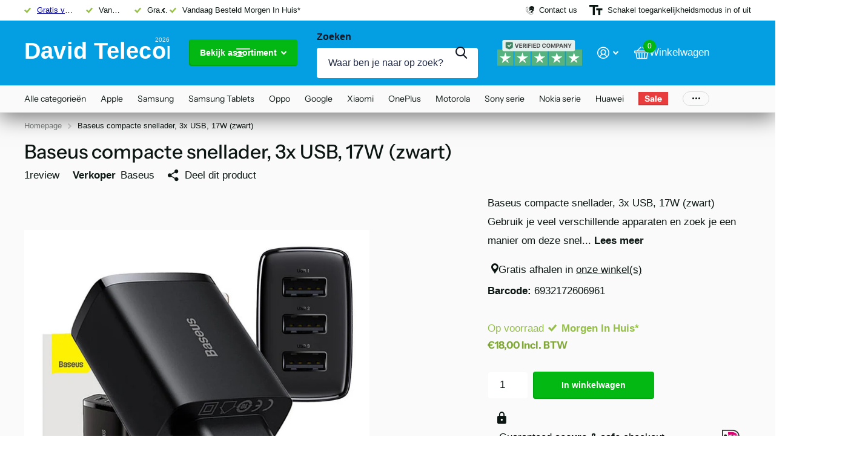

--- FILE ---
content_type: text/javascript
request_url: https://cdn.shopify.com/extensions/177f5cac-699a-4497-9906-f5e4dfe6979e/1.1.0/assets/product-connector.js
body_size: 3653
content:
(() => {
    // Add to script only once
    window.Xpansion = window.Xpansion || {};
    if (window.Xpansion.connectorReady) {
        return;
    }
    window.Xpansion.connectorReady = true;

    if (!document.querySelector('.syk-x-product-connector')) {
        return;
    }

    function imgURL(src, size, attr) {
        return src.replace(/\.jpg|\.png|\.gif|\.jpeg/g, function (match) {
            return '_' + size + (attr ? '_' + attr : '') + match;
        });
    }

    function isFunctionDefined() {
        return typeof window.Swiper !== 'undefined';
    }

    // Check if Swiper is loaded to page before executing code
    if (!isFunctionDefined('Swiper')) {
        let intervalScript = setInterval(checkSwiperScript, 50);

        function checkSwiperScript() {
            if (isFunctionDefined('Swiper')) {
                clearInterval(intervalScript);
                init();
            }
        }
    } else {
        init();
    }

    function init() {
        document
            .querySelectorAll('.syk-x-product-connector:not(.syk-x-product-connector-initialized)')
            .forEach(function (banner) {
                banner.classList.add('syk-x-product-connector-initialized');

                if (
                    Xpansion.bgMatch(
                        banner.parentElement,
                        window.getComputedStyle(banner.querySelector('.syk-x-product-connector-container'))
                            .backgroundColor
                    )
                ) {
                    banner.querySelector('.syk-x-product-connector-container').classList.add('syk-x-no-padding');
                }

                const productConnect = banner.dataset.productsconnect;
                if (productConnect === 'list') {
                    initializeSliders(banner);
                    return;
                }
                const imageFill = banner.dataset.imagefill;
                const imageWidth = Math.round(banner.dataset.imagewidth * 1.5);
                const imageHeight = Math.round(banner.dataset.imageheight * 1.5);
                const productID = parseInt(banner.dataset.productid);
                const productConnectCode = banner.dataset.productcode;
                const productTitle = banner.dataset.producttitle;
                const productShow = banner.dataset.productshow;
                let codePart;
                let query;
                let field;
                let variant;
                let title;
                let mainContent;
                let html;
                if (productConnectCode) {
                    codePart = productConnectCode.split('-');
                    query = codePart[0].trim();
                    field = 'variants.' + productConnect;
                } else {
                    query = productTitle;
                    field = 'title';
                }
                if (!query) {
                    if (Shopify.designMode) {
                        initializeSliders(banner);
                    } else {
                        banner.remove();
                    }
                    return;
                }
                fetch(
                    window.Shopify.routes.root +
                        'search/suggest.json?q=' +
                        encodeURIComponent(query) +
                        '&resources[type]=product&resources[options][fields]=' +
                        encodeURIComponent(field)
                )
                    .then((response) => {
                        if (!response.ok) {
                            throw new Error(response.status);
                        }
                        return response.json();
                    })
                    .then((json) => {
                        if (json.resources.results.products.length <= 1) {
                            if (Shopify.designMode) {
                                initializeSliders(banner);
                            } else {
                                banner.remove();
                            }
                            return;
                        }

                        Array.from(banner.getElementsByClassName('placeholders')).forEach(function (el) {
                            el.remove();
                        });
                        const sortedProducts = json.resources.results.products;
                        Array.from(sortedProducts).forEach(function (product) {
                            let show = true;
                            if (
                                product.id === productID ||
                                (field === 'title' && product.title.startsWith(query) === false)
                            ) {
                                show = false;
                            }
                            if (!show) {
                                return;
                            }
                            if (product.variants[0] && product.variants[0].title != 'Default Title') {
                                variant = product.variants[0];
                            } else {
                                variant = product;
                            }
                            if (field === 'title') {
                                title = variant.title.replace(query, '');
                            } else {
                                title = variant.title;
                            }
                            if (variant.featured_image.url != null) {
                                let img = document.createElement('img');
                                let crop = 'pad_fff';
                                if (imageFill === 'true') {
                                    crop = 'crop_center';
                                }
                                img.src = imgURL(variant.featured_image.url, imageWidth + 'x' + imageHeight, crop);
                                img.height = imageHeight;
                                img.width = imageWidth;
                                img.alt = title;
                                mainContent = img.outerHTML;
                            } else {
                                mainContent =
                                    '<svg class="placeholder-svg" xmlns="http://www.w3.org/2000/svg" viewBox="0 0 525.5 525.5"><path d="M375.5 345.2c0-.1 0-.1 0 0 0-.1 0-.1 0 0-1.1-2.9-2.3-5.5-3.4-7.8-1.4-4.7-2.4-13.8-.5-19.8 3.4-10.6 3.6-40.6 1.2-54.5-2.3-14-12.3-29.8-18.5-36.9-5.3-6.2-12.8-14.9-15.4-17.9 8.6-5.6 13.3-13.3 14-23 0-.3 0-.6.1-.8.4-4.1-.6-9.9-3.9-13.5-2.1-2.3-4.8-3.5-8-3.5h-54.9c-.8-7.1-3-13-5.2-17.5-6.8-13.9-12.5-16.5-21.2-16.5h-.7c-8.7 0-14.4 2.5-21.2 16.5-2.2 4.5-4.4 10.4-5.2 17.5h-48.5c-3.2 0-5.9 1.2-8 3.5-3.2 3.6-4.3 9.3-3.9 13.5 0 .2 0 .5.1.8.7 9.8 5.4 17.4 14 23-2.6 3.1-10.1 11.7-15.4 17.9-6.1 7.2-16.1 22.9-18.5 36.9-2.2 13.3-1.2 47.4 1 54.9 1.1 3.8 1.4 14.5-.2 19.4-1.2 2.4-2.3 5-3.4 7.9-4.4 11.6-6.2 26.3-5 32.6 1.8 9.9 16.5 14.4 29.4 14.4h176.8c12.9 0 27.6-4.5 29.4-14.4 1.2-6.5-.5-21.1-5-32.7zm-97.7-178c.3-3.2.8-10.6-.2-18 2.4 4.3 5 10.5 5.9 18h-5.7zm-36.3-17.9c-1 7.4-.5 14.8-.2 18h-5.7c.9-7.5 3.5-13.7 5.9-18zm4.5-6.9c0-.1.1-.2.1-.4 4.4-5.3 8.4-5.8 13.1-5.8h.7c4.7 0 8.7.6 13.1 5.8 0 .1 0 .2.1.4 3.2 8.9 2.2 21.2 1.8 25h-30.7c-.4-3.8-1.3-16.1 1.8-25zm-70.7 42.5c0-.3 0-.6-.1-.9-.3-3.4.5-8.4 3.1-11.3 1-1.1 2.1-1.7 3.4-2.1l-.6.6c-2.8 3.1-3.7 8.1-3.3 11.6 0 .2 0 .5.1.8.3 3.5.9 11.7 10.6 18.8.3.2.8.2 1-.2.2-.3.2-.8-.2-1-9.2-6.7-9.8-14.4-10-17.7 0-.3 0-.6-.1-.8-.3-3.2.5-7.7 3-10.5.8-.8 1.7-1.5 2.6-1.9h155.7c1 .4 1.9 1.1 2.6 1.9 2.5 2.8 3.3 7.3 3 10.5 0 .2 0 .5-.1.8-.3 3.6-1 13.1-13.8 20.1-.3.2-.5.6-.3 1 .1.2.4.4.6.4.1 0 .2 0 .3-.1 13.5-7.5 14.3-17.5 14.6-21.3 0-.3 0-.5.1-.8.4-3.5-.5-8.5-3.3-11.6l-.6-.6c1.3.4 2.5 1.1 3.4 2.1 2.6 2.9 3.5 7.9 3.1 11.3 0 .3 0 .6-.1.9-1.5 20.9-23.6 31.4-65.5 31.4h-43.8c-41.8 0-63.9-10.5-65.4-31.4zm91 89.1h-7c0-1.5 0-3-.1-4.2-.2-12.5-2.2-31.1-2.7-35.1h3.6c.8 0 1.4-.6 1.4-1.4v-14.1h2.4v14.1c0 .8.6 1.4 1.4 1.4h3.7c-.4 3.9-2.4 22.6-2.7 35.1v4.2zm65.3 11.9h-16.8c-.4 0-.7.3-.7.7 0 .4.3.7.7.7h16.8v2.8h-62.2c0-.9-.1-1.9-.1-2.8h33.9c.4 0 .7-.3.7-.7 0-.4-.3-.7-.7-.7h-33.9c-.1-3.2-.1-6.3-.1-9h62.5v9zm-12.5 24.4h-6.3l.2-1.6h5.9l.2 1.6zm-5.8-4.5l1.6-12.3h2l1.6 12.3h-5.2zm-57-19.9h-62.4v-9h62.5c0 2.7 0 5.8-.1 9zm-62.4 1.4h62.4c0 .9-.1 1.8-.1 2.8H194v-2.8zm65.2 0h7.3c0 .9.1 1.8.1 2.8H259c.1-.9.1-1.8.1-2.8zm7.2-1.4h-7.2c.1-3.2.1-6.3.1-9h7c0 2.7 0 5.8.1 9zm-7.7-66.7v6.8h-9v-6.8h9zm-8.9 8.3h9v.7h-9v-.7zm0 2.1h9v2.3h-9v-2.3zm26-1.4h-9v-.7h9v.7zm-9 3.7v-2.3h9v2.3h-9zm9-5.9h-9v-6.8h9v6.8zm-119.3 91.1c-2.1-7.1-3-40.9-.9-53.6 2.2-13.5 11.9-28.6 17.8-35.6 5.6-6.5 13.5-15.7 15.7-18.3 11.4 6.4 28.7 9.6 51.8 9.6h6v14.1c0 .8.6 1.4 1.4 1.4h5.4c.3 3.1 2.4 22.4 2.7 35.1 0 1.2.1 2.6.1 4.2h-63.9c-.8 0-1.4.6-1.4 1.4v16.1c0 .8.6 1.4 1.4 1.4H256c-.8 11.8-2.8 24.7-8 33.3-2.6 4.4-4.9 8.5-6.9 12.2-.4.7-.1 1.6.6 1.9.2.1.4.2.6.2.5 0 1-.3 1.3-.8 1.9-3.7 4.2-7.7 6.8-12.1 5.4-9.1 7.6-22.5 8.4-34.7h7.8c.7 11.2 2.6 23.5 7.1 32.4.2.5.8.8 1.3.8.2 0 .4 0 .6-.2.7-.4 1-1.2.6-1.9-4.3-8.5-6.1-20.3-6.8-31.1H312l-2.4 18.6c-.1.4.1.8.3 1.1.3.3.7.5 1.1.5h9.6c.4 0 .8-.2 1.1-.5.3-.3.4-.7.3-1.1l-2.4-18.6H333c.8 0 1.4-.6 1.4-1.4v-16.1c0-.8-.6-1.4-1.4-1.4h-63.9c0-1.5 0-2.9.1-4.2.2-12.7 2.3-32 2.7-35.1h5.2c.8 0 1.4-.6 1.4-1.4v-14.1h6.2c23.1 0 40.4-3.2 51.8-9.6 2.3 2.6 10.1 11.8 15.7 18.3 5.9 6.9 15.6 22.1 17.8 35.6 2.2 13.4 2 43.2-1.1 53.1-1.2 3.9-1.4 8.7-1 13-1.7-2.8-2.9-4.4-3-4.6-.2-.3-.6-.5-.9-.6h-.5c-.2 0-.4.1-.5.2-.6.5-.8 1.4-.3 2 0 0 .2.3.5.8 1.4 2.1 5.6 8.4 8.9 16.7h-42.9v-43.8c0-.8-.6-1.4-1.4-1.4s-1.4.6-1.4 1.4v44.9c0 .1-.1.2-.1.3 0 .1 0 .2.1.3v9c-1.1 2-3.9 3.7-10.5 3.7h-7.5c-.4 0-.7.3-.7.7 0 .4.3.7.7.7h7.5c5 0 8.5-.9 10.5-2.8-.1 3.1-1.5 6.5-10.5 6.5H210.4c-9 0-10.5-3.4-10.5-6.5 2 1.9 5.5 2.8 10.5 2.8h67.4c.4 0 .7-.3.7-.7 0-.4-.3-.7-.7-.7h-67.4c-6.7 0-9.4-1.7-10.5-3.7v-54.5c0-.8-.6-1.4-1.4-1.4s-1.4.6-1.4 1.4v43.8h-43.6c4.2-10.2 9.4-17.4 9.5-17.5.5-.6.3-1.5-.3-2s-1.5-.3-2 .3c-.1.2-1.4 2-3.2 5 .1-4.9-.4-10.2-1.1-12.8zm221.4 60.2c-1.5 8.3-14.9 12-26.6 12H174.4c-11.8 0-25.1-3.8-26.6-12-1-5.7.6-19.3 4.6-30.2H197v9.8c0 6.4 4.5 9.7 13.4 9.7h105.4c8.9 0 13.4-3.3 13.4-9.7v-9.8h44c4 10.9 5.6 24.5 4.6 30.2z"></path><path d="M286.1 359.3c0 .4.3.7.7.7h14.7c.4 0 .7-.3.7-.7 0-.4-.3-.7-.7-.7h-14.7c-.3 0-.7.3-.7.7zm5.3-145.6c13.5-.5 24.7-2.3 33.5-5.3.4-.1.6-.5.4-.9-.1-.4-.5-.6-.9-.4-8.6 3-19.7 4.7-33 5.2-.4 0-.7.3-.7.7 0 .4.3.7.7.7zm-11.3.1c.4 0 .7-.3.7-.7 0-.4-.3-.7-.7-.7H242c-19.9 0-35.3-2.5-45.9-7.4-.4-.2-.8 0-.9.3-.2.4 0 .8.3.9 10.8 5 26.4 7.5 46.5 7.5h38.1zm-7.2 116.9c.4.1.9.1 1.4.1 1.7 0 3.4-.7 4.7-1.9 1.4-1.4 1.9-3.2 1.5-5-.2-.8-.9-1.2-1.7-1.1-.8.2-1.2.9-1.1 1.7.3 1.2-.4 2-.7 2.4-.9.9-2.2 1.3-3.4 1-.8-.2-1.5.3-1.7 1.1s.2 1.5 1 1.7z"></path><path d="M275.5 331.6c-.8 0-1.4.6-1.5 1.4 0 .8.6 1.4 1.4 1.5h.3c3.6 0 7-2.8 7.7-6.3.2-.8-.4-1.5-1.1-1.7-.8-.2-1.5.4-1.7 1.1-.4 2.3-2.8 4.2-5.1 4zm5.4 1.6c-.6.5-.6 1.4-.1 2 1.1 1.3 2.5 2.2 4.2 2.8.2.1.3.1.5.1.6 0 1.1-.3 1.3-.9.3-.7-.1-1.6-.8-1.8-1.2-.5-2.2-1.2-3-2.1-.6-.6-1.5-.6-2.1-.1zm-38.2 12.7c.5 0 .9 0 1.4-.1.8-.2 1.3-.9 1.1-1.7-.2-.8-.9-1.3-1.7-1.1-1.2.3-2.5-.1-3.4-1-.4-.4-1-1.2-.8-2.4.2-.8-.3-1.5-1.1-1.7-.8-.2-1.5.3-1.7 1.1-.4 1.8.1 3.7 1.5 5 1.2 1.2 2.9 1.9 4.7 1.9z"></path><path d="M241.2 349.6h.3c.8 0 1.4-.7 1.4-1.5s-.7-1.4-1.5-1.4c-2.3.1-4.6-1.7-5.1-4-.2-.8-.9-1.3-1.7-1.1-.8.2-1.3.9-1.1 1.7.7 3.5 4.1 6.3 7.7 6.3zm-9.7 3.6c.2 0 .3 0 .5-.1 1.6-.6 3-1.6 4.2-2.8.5-.6.5-1.5-.1-2s-1.5-.5-2 .1c-.8.9-1.8 1.6-3 2.1-.7.3-1.1 1.1-.8 1.8 0 .6.6.9 1.2.9z"></path></svg>';
                            }

                            let productClass = variant.featured_image.url === null ? ' no-img' : '';
                            product.id != productID ? '' : (productClass += ' current-product');

                            html = `<div class="swiper-slide ${productClass}" data-title="${title}"><div><a href="${variant.url}">${mainContent}</div></a><span class="syk-x-product-connector-title">${title}</span></div>`;
                            banner.querySelector('.swiper-wrapper').innerHTML += html;
                        });
                        initializeSliders(banner);
                    })
                    .catch((error) => {
                        this.close();
                        throw error;
                    });
            });
    }

    function initializeSliders(banner) {
        // Get products per row setting
        let productRow = banner.dataset.productsrow;
        const sortProducts = banner.dataset.productssort;
        const visibleProductsMobile = banner.dataset.visibleproductsmobile;
        let products = banner.querySelectorAll('.swiper-slide');
        const toggleButton = banner.querySelector('.syk-x-product-connector-toggle');
        if (productRow > banner.querySelectorAll('.swiper-slide').length) {
            productRow = banner.querySelectorAll('.swiper-slide').length;
        }

        function comparator(a, b) {
            return a.dataset['title'].localeCompare(b.dataset['title']);
        }
        if (sortProducts != 'manual') {
            const slides = banner.querySelectorAll('.swiper-slide[data-title]');
            const slidesArray = Array.from(slides);
            let sorted = slidesArray.sort(comparator);
            if (sortProducts == 'alphabetically-desc') {
                sorted = sorted.reverse();
            }
            sorted.forEach((e) => banner.querySelector('.swiper-wrapper').appendChild(e));
        }
        products = banner.querySelectorAll('.swiper-slide:not(.placeholder-hidden)');
        if (banner.getElementsByClassName('current-product').length > 0) {
            banner
                .getElementsByClassName('current-product')[0]
                .parentNode.insertBefore(
                    banner.getElementsByClassName('current-product')[0],
                    banner.getElementsByClassName('swiper-slide')[0]
                );
        }

        if (toggleButton && products.length > visibleProductsMobile) {
            toggleButton.classList.remove('syk-x-product-connector-toggle-hidden');
            if (!banner.querySelector('.swiper-slide.syk-x-product-connector-product-hidden')) {
                toggleProducts(products, visibleProductsMobile);
            }
            toggleButton.addEventListener('click', function () {
                toggleButton.classList.toggle('syk-x-product-connector-button-toggled');
                toggleButton.querySelectorAll('span').forEach(function (span) {
                    span.classList.toggle('syk-x-product-connector-toggle-hidden');
                });
                if (
                    toggleButton
                        .querySelector('span.syk-x-product-connector-toggle-hidden')
                        .getAttribute('data-toggle') == 'less'
                ) {
                    banner.scrollIntoView();
                }
                toggleProducts(products, visibleProductsMobile);
            });
        }

        // Initiate slider
        const swiper = new Swiper(banner.querySelector('.swiper'), {
            direction: 'horizontal',
            slidesPerView: productRow,
            spaceBetween: 16,
            loop: false,
            updateOnWindowResize: true,
            breakpointsBase: 'container',
            touchStartPreventDefault: false,
            navigation: {
                nextEl: banner.querySelector('.swiper-button-next'),
                prevEl: banner.querySelector('.swiper-button-prev'),
            },
            breakpoints: {
                0: {
                    spaceBetween: 10,
                    simulateTouch: false,
                    allowTouchMove: false,
                },
                767: {
                    slidesPerView: productRow,
                    spaceBetween: 20,
                },
            },
            on: {
                afterInit: (swiper) => {
                    banner.classList.add('syk-x-product-connector-loaded');
                    swiper.update();
                    continueSliderFunctions();
                },
                slideChange: (swiper) => {
                    banner.classList.toggle('syk-x-product-connector-btn-prev-disabled', swiper.isBeginning);
                    banner.classList.toggle('syk-x-product-connector-btn-next-disabled', swiper.isEnd);
                },
            },
        });

        function continueSliderFunctions() {
            // Product title
            banner.querySelectorAll('.swiper-slide').forEach(function (el, index) {
                if (banner.querySelector('.syk-x-product-connector-title-main') != null) {
                    if (index == 0) {
                        banner.querySelector('.syk-x-product-connector-title-main').innerText = el.querySelector(
                            '.syk-x-product-connector-title'
                        ).innerText;
                    }
                }
                el.addEventListener('mouseenter', function (event) {
                    banner.classList.remove('init');
                    if (banner.querySelector('.syk-x-product-connector-title-main') != null) {
                        banner.querySelector('.syk-x-product-connector-title-main').innerText =
                            event.target.querySelector('.syk-x-product-connector-title').innerText;
                    }
                });
            });

            // Custom buttons
            banner.querySelectorAll('.syk-x-product-connector-button').forEach((el) =>
                el.addEventListener('click', function () {
                    if (el.dataset.button === 'next') {
                        banner.querySelector('.swiper-button-next').click();
                    } else {
                        banner.querySelector('.swiper-button-prev').click();
                    }
                })
            );

            // Check navigation buttons
            if (banner.querySelectorAll('.swiper-button-lock').length > 0) {
                banner.classList.add('syk-x-product-connector-buttons-disabled');
            } else {
                banner.classList.add('syk-x-product-connector-buttons-enabled');
            }
        }
    }

    function toggleProducts(products, visibleProductsMobile) {
        products.forEach(function (element, index) {
            if (index >= visibleProductsMobile) {
                element.classList.toggle('syk-x-product-connector-product-hidden');
            }
        });
    }
})();
